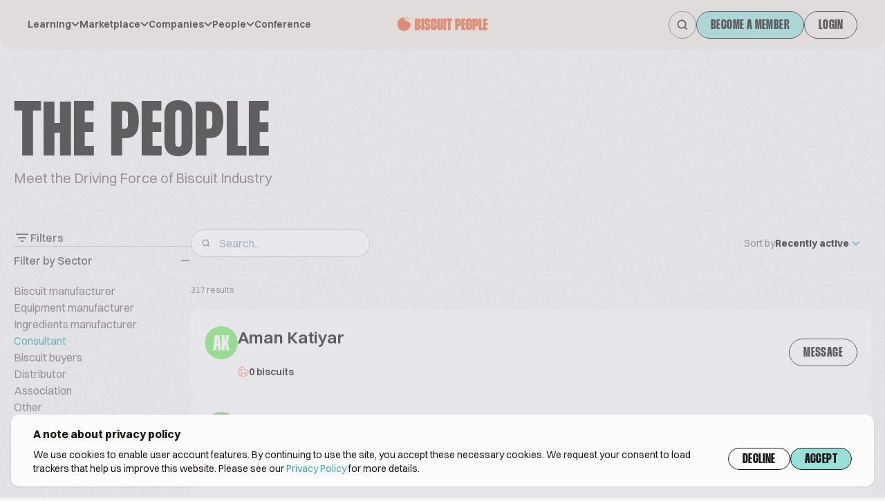

--- FILE ---
content_type: application/javascript
request_url: https://eu-assets.i.posthog.com/array/phc_2PKRCcP4sRcBiiSwWlsZm1dNBQZNPTcOjwhzJuIW29b/config.js
body_size: -267
content:
(function() {
  window._POSTHOG_REMOTE_CONFIG = window._POSTHOG_REMOTE_CONFIG || {};
  window._POSTHOG_REMOTE_CONFIG['phc_2PKRCcP4sRcBiiSwWlsZm1dNBQZNPTcOjwhzJuIW29b'] = {
    config: {"token": "phc_2PKRCcP4sRcBiiSwWlsZm1dNBQZNPTcOjwhzJuIW29b", "supportedCompression": ["gzip", "gzip-js"], "hasFeatureFlags": false, "captureDeadClicks": false, "capturePerformance": {"network_timing": true, "web_vitals": true, "web_vitals_allowed_metrics": null}, "autocapture_opt_out": false, "autocaptureExceptions": false, "analytics": {"endpoint": "/i/v0/e/"}, "elementsChainAsString": true, "errorTracking": {"autocaptureExceptions": false, "suppressionRules": []}, "logs": {"captureConsoleLogs": false}, "sessionRecording": false, "heatmaps": true, "conversations": false, "surveys": false, "productTours": false, "defaultIdentifiedOnly": true},
    siteApps: []
  }
})();